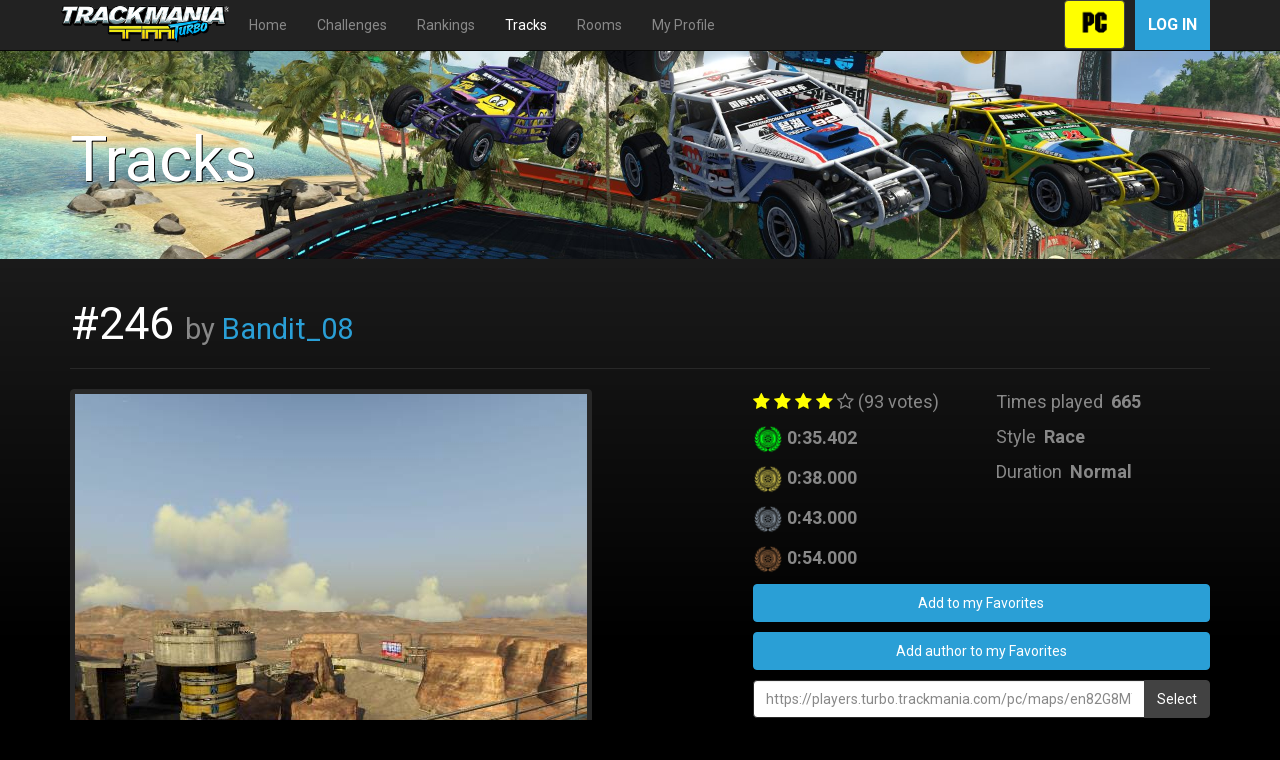

--- FILE ---
content_type: text/html; charset=UTF-8
request_url: https://players.turbo.trackmania.com/pc/maps/en82G8MY1fWuPqjtxf4k3ugraVe?_locale=en
body_size: 23354
content:
<!DOCTYPE html>
<html>
<head>
    <meta charset="UTF-8"/>
                <meta http-equiv="X-UA-Compatible" content="IE=edge"/>
        <meta name="viewport" content="width=device-width, initial-scale=1">
        <meta property="og:url" content="https://players.turbo.trackmania.com/pc/maps/en82G8MY1fWuPqjtxf4k3ugraVe?_locale=en"/>
        <meta property="og:type" content="website"/>
        <meta property="og:locale" content="en"/>
    
    <meta property="og:title" content="Trackmania Turbo - Track #246 by Bandit_08" />
    <meta property="og:description" content="This normal race Canyon track has been raced 665 times." />
    <meta property="og:image" content="https://s3-eu-west-1.amazonaws.com/tmturbo-prod-pc-maps/en82G8MY1fWuPqjtxf4k3ugraVe.jpg" />
    <meta property="og:image:width" content="300" />
    <meta property="og:image:height" content="300" />
    <title>TMTurbo - Track #246 by Bandit_08</title>
            <link href="https://maxcdn.bootstrapcdn.com/bootswatch/3.3.7/cyborg/bootstrap.min.css" rel="stylesheet"
              integrity="sha384-D9XILkoivXN+bcvB2kSOowkIvIcBbNdoDQvfBNsxYAIieZbx8/SI4NeUvrRGCpDi"
              crossorigin="anonymous">
        <link rel="stylesheet" href="https://maxcdn.bootstrapcdn.com/font-awesome/4.4.0/css/font-awesome.min.css">
        <link rel="stylesheet"
              href="//cdnjs.cloudflare.com/ajax/libs/bootstrap-select/1.10.0/css/bootstrap-select.min.css">
        <link rel="stylesheet" href="/css/app.css">
                    <style>
                .header-jumbotron {
                    background: url("/img/backgrounds/TMT_Lagoon (1).jpg") no-repeat 0 86%;
                    background-size: cover;
                }
            </style>
                <link rel="icon" type="image/x-icon" href="/tmt_favicon.png"/>
</head>
<body>
    <nav class="navbar navbar-inverse navbar-fixed-top">
        <div class="container">
            <div class="navbar-header">
                <button type="button" class="navbar-toggle collapsed" data-toggle="collapse" data-target="#navbar"
                        aria-expanded="false" aria-controls="navbar">
                    <span class="sr-only">Toggle navigation</span>
                    <span class="icon-bar"></span>
                    <span class="icon-bar"></span>
                    <span class="icon-bar"></span>
                </button>
                <a class="navbar-brand" href="/pc">
                    <img src="/img/tmt-logo.png" alt="TMTurbo"/>
                </a>
            </div>
            <div id="navbar" class="collapse navbar-collapse">
                <ul class="nav navbar-nav">
                                            <li class="dropdown visible-sm visible-md">
                            <a href="#" class="dropdown-toggle" data-toggle="dropdown">Menu <b class="caret"></b></a>
                            <ul class="dropdown-menu">
                                <li class=" visible-sm visible-md">
                                    <a href="/pc">Home</a>
                                </li>
                                <li class=" visible-sm visible-md">
                                    <a href="/pc/challenges">Challenges</a>
                                </li>
                                <li class=" visible-sm visible-md">
                                    <a href="/pc/rankings">Rankings</a>
                                </li>
                                <li class="active visible-sm visible-md">
                                    <a href="/pc/maps">Tracks</a>
                                </li>
                                <li class=" visible-sm visible-md">
                                    <a href="/pc/rooms">Rooms</a>
                                </li>
                                <li class=" visible-sm visible-md">
                                    <a href="/pc/profile">My Profile</a>
                                </li>
                            </ul>
                        </li>
                        <li class=" visible-lg visible-xs">
                            <a href="/pc">Home</a>
                        </li>
                        <li class=" visible-lg visible-xs">
                            <a href="/pc/challenges">Challenges</a>
                        </li>
                        <li class=" visible-lg visible-xs">
                            <a href="/pc/rankings">Rankings</a>
                        </li>
                        <li class="active visible-lg visible-xs">
                            <a href="/pc/maps">Tracks</a>
                        </li>
                        <li class=" visible-lg visible-xs">
                            <a href="/pc/rooms">Rooms</a>
                        </li>
                        <li class=" visible-lg visible-xs">
                            <a href="/pc/profile">My Profile</a>
                        </li>
                                    </ul>
                <ul class="nav navbar-nav navbar-right hidden-xs">
                </ul>
                                    <button type="button" id="login-xs" class="btn btn-primary uplay-connect-btn navbar-right"
                            data-toggle="modal"
                            data-target="#loginModal">
                        Log in
                    </button>
                    <button class="btn btn-default navbar-right btn-platform" type="button" style="margin: 0 10px;"
                            data-toggle="modal" data-target="#platformModal">
                        <img src="/img/pc-black.png" height="31"/>
                    </button>
                            </div>
        </div>
    </nav>
    <div class="container">
        <div class="modal fade" id="platformModal" tabindex="-1" role="dialog">
            <div class="modal-dialog">
                <div class="modal-content">
                    <div class="modal-header">
                        <button type="button" class="close" data-dismiss="modal" aria-label="Close"><span
                                aria-hidden="true">&times;</span></button>
                        <h4 class="modal-title">Select platform</h4>
                    </div>
                    <div class="modal-body">
                        <div class="row">
                                                                                        <div class="col-xs-4">
                                    <a role="button" class="btn btn-default btn-block"
                                        data-dismiss="modal"
                                       href="">
                                        <img src="/img/pc.png" height="31"/>
                                    </a>
                                                                                                                &nbsp;<p
                                        class="label label-info center-block">Current</p>
                                                                    </div>
                                                            <div class="col-xs-4">
                                    <a role="button" class="btn btn-default btn-block"
                                        
                                       href="/xb1?mapUid=en82G8MY1fWuPqjtxf4k3ugraVe">
                                        <img src="/img/xb1.png" height="31"/>
                                    </a>
                                                                                                        </div>
                                                            <div class="col-xs-4">
                                    <a role="button" class="btn btn-default btn-block"
                                        
                                       href="/ps4?mapUid=en82G8MY1fWuPqjtxf4k3ugraVe">
                                        <img src="/img/ps4.png" height="31"/>
                                    </a>
                                                                                                        </div>
                                                    </div>
                    </div>
                </div>
            </div>
        </div>
                    <div class="modal fade" id="loginModal" tabindex="-1" role="dialog">
                <div class="modal-dialog modal-md" role="document">
                    <div class="modal-content">
                        <div class="modal-body" style="height: 655px;">
                            <iframe class="iFrame" style="width: 100%; height: 100%; border: 0;"
                                    src="https://connect.ubisoft.com/login?appId=0B853953-7BFE-49B8-8A3D-9C00745FC3A9&amp;genomeId=542A1558-6975-492A-A0EC-43E5E66F426C&amp;lang=en&amp;nextUrl=https%3A%2F%2Fplayers.turbo.trackmania.com%2Flogin%3Fplatform%3Dpc%26mapUid%3Den82G8MY1fWuPqjtxf4k3ugraVe%26_locale%3Den%26nextUrl%3Dhttps%253A%2F%2Fplayers.turbo.trackmania.com%2Fpc%2Fmaps%2Fen82G8MY1fWuPqjtxf4k3ugraVe%253F_locale%253Den">
                            </iframe>
                        </div>
                    </div>
                </div>
            </div>
            </div>
                        <div class="jumbotron header-jumbotron">
                <div class="container">
                    <h1>Tracks</h1>
                </div>
            </div>
                        <div class="container">
                                                            <div>
                        <h2>#246
                            <small>by             <a href="/pc/profile/nokybiti-pc57616b032420a">
            Bandit_08
        </a>
    </small>
                        </h2>
                    </div>
                    <hr/>
                            
                        
                <div class="row">

        <div class="col-xs-12 col-sm-6">
            <img class="img-thumbnail img-responsive" src="https://s3-eu-west-1.amazonaws.com/tmturbo-prod-pc-maps/en82G8MY1fWuPqjtxf4k3ugraVe.jpg" alt="map thumbnail">
            <img src="/img/canyon-ombre-selected_219682.png" class="canyon-details-icon" alt="Canyon logo">
        </div>

        <div class="col-xs-12 col-sm-offset-1 col-sm-5" style="font-size: large">
            <div class="row">
                <div class="col-md-6">
                    <p>
                                    <i class="fa fa-star" style="color: yellow"></i>
                <i class="fa fa-star" style="color: yellow"></i>
                <i class="fa fa-star" style="color: yellow"></i>
                <i class="fa fa-star" style="color: yellow"></i>
                <i class="fa fa-star-o"></i>
                                                    (93 votes)
                    </p>
                                            <p>
                            <img src="/img/medals/medal-author.png" style="height: 30px;" alt="author_medal_icon"/>
                            <strong>0:35.402</strong>
                        </p>
                                        <div class="clearfix visible-md visible-lg"></div>
                    <p>
                        <img src="/img/medals/medal-gold.png" style="height: 30px;" alt="gold_medal_icon"/>
                        <strong>0:38.000</strong>
                    </p>
                    <div class="clearfix visible-md visible-lg"></div>
                    <p>
                        <img src="/img/medals/medal-silver.png" style="height: 30px;" alt="silver_medal_icon"/>
                        <strong>0:43.000</strong>
                    </p>
                    <div class="clearfix visible-md visible-lg"></div>
                    <p>
                        <img src="/img/medals/medal-bronze.png" style="height: 30px;" alt="bronze_medal_icon"/>
                        <strong>0:54.000</strong>
                    </p>
                </div>

                <div class="col-md-6">
                    <p>
                        Times played&nbsp;
                        <strong>665</strong>
                    </p>
                    <p>
                        Style&nbsp;
                        <strong>Race</strong>
                    </p>
                    <div>
                        Duration&nbsp;
                        <strong>Normal</strong>
                    </div>
                </div>
                <div class="clearfix visible-md visible-lg"></div>
                <div class="col-md-12">
                    <div>
                        <p>
                                                            <a href="#" data-toggle="modal" data-target="#loginModal" class="btn btn-primary btn-block">
                                    Add to my Favorites
                                </a>
                                                    </p>
                        <p>
                                                            <a href="#" data-toggle="modal" data-target="#loginModal" class="btn btn-primary btn-block">
                                    Add author to my Favorites
                                </a>
                                                    </p>
                                                    <p>
    <div class="input-group">
        <input id="page_permalink" type="text" class="form-control" value="https://players.turbo.trackmania.com/pc/maps/en82G8MY1fWuPqjtxf4k3ugraVe?_locale=en"
               onclick="permalink_select();">
        <span class="input-group-btn">
            <button class="btn btn-default" type="button" onclick="permalink_select();">Select
            </button>
        </span>
    </div>
</p>
<p>
    <a class="btn btn-default" target="_blank"
       href="http://www.facebook.com/sharer.php?p[url]=https://players.turbo.trackmania.com/pc/maps/en82G8MY1fWuPqjtxf4k3ugraVe?_locale=en">
        <i class="fa fa-facebook-official"></i>
    </a>
    <a class="btn btn-default" target="_blank"
       href="https://twitter.com/intent/tweet?url=https://players.turbo.trackmania.com/pc/maps/en82G8MY1fWuPqjtxf4k3ugraVe?_locale=en">
        <i class="fa fa-twitter-square"></i>
    </a>
            <a class="btn btn-default" target="_blank" href="http://forums.ubi.com/forumdisplay.php/997-Community-Content"  style="float: right">
            Discuss about it
        </a>
    </p>
<script>
    function permalink_select() {
        var element = document.getElementById("page_permalink");
        element.focus();
        element.select();
    }
</script>
                                            </div>
                </div>
            </div>

        </div>
    </div>

                            <hr/>

                <footer>
                    <div class="row">
                        <div class="col-sm-4 col-xs-6 text-center footer-item">
                            <a target="_blank" href="http://www.ubisoft.com">
                                <img src="/img/ubisoft-white.png"
                                     alt="Ubisoft (White Text - Transparent BG - 100px height)">
                            </a>
                        </div>
                        <div class="col-sm-4 col-xs-6 text-center footer-item">
                            <a target="_blank" href="http://www.uplay.com">
                                <img src="/img/UbisoftClub_logo_white.png"
                                     alt="uplay_logo_white_trans">
                            </a>
                        </div>
                        <div class="col-sm-4 col-xs-6 text-center footer-item">
                            <a target="_blank" href="http://www.nadeo.com/ ">
                                <img src="/img/logo_nadeo.png"
                                     alt="logo_nadeo">
                            </a>
                        </div>
                    </div>
                    <div class="row">
                        <div class="col-sm-4 col-xs-6 text-center footer-item">
                            <a target="_blank" href="http://www.pegi.info">
                                <img src="/img/PEGI.png"
                                     alt="PEGI 3 (Green - Black border - White text)">
                            </a>
                        </div>
                        <div class="col-sm-4 col-xs-6 text-center footer-item">
                            <a target="_blank" href="http://www.esrb.org/ratings/ratings_guide.jsp">
                                <img src="/img/esrb.jpg"
                                     alt="[ESRB-2013] RP - MyContainInappContent [Flat Image]">
                            </a>
                        </div>
                        <div class="col-sm-4 col-xs-6 text-center footer-item">
                            <a target="_blank" href="http://www.ubi.com/enca/Info/Info.aspx?tagname=PrivacyPolicy">
                                <img src="/img/esrb-privacy.png"
                                     alt="ESRB Privacy Certified (Transparent height 100px)">
                            </a>
                        </div>
                    </div>
                    <p>
                        <small>
                            © 2015 Ubisoft Entertainment.
                            All Rights Reserved. Ubisoft and the Ubisoft logo are trademarks of Ubisoft Entertainment in
                            the US and/or other countries.
                            Nadeo and Trackmania logo are trademarks of Nadeo in the US and/or other countries.
                            Nadeo is a Ubisoft Entertainment company.
                        </small>
                    </p>
                    <br>

                    <div class="row">
                        <div class="col-xs-6 col-sm-3">
                            <div class="dropup">
                                <button class="btn btn-default dropdown-toggle" type="button" id="local_dropdown"
                                        data-toggle="dropdown" aria-haspopup="true" aria-expanded="true">
                                    English
                                    <span class="caret"></span>
                                </button>
                                <ul class="dropdown-menu" aria-labelledby="local_dropdown">
                                                                            <li class="">
                                            <a href="/pc/maps/en82G8MY1fWuPqjtxf4k3ugraVe?_locale=de">
                                                Deutsch
                                            </a>
                                        </li>
                                                                            <li class="active">
                                            <a href="/pc/maps/en82G8MY1fWuPqjtxf4k3ugraVe?_locale=en">
                                                English
                                            </a>
                                        </li>
                                                                            <li class="">
                                            <a href="/pc/maps/en82G8MY1fWuPqjtxf4k3ugraVe?_locale=es">
                                                Español
                                            </a>
                                        </li>
                                                                            <li class="">
                                            <a href="/pc/maps/en82G8MY1fWuPqjtxf4k3ugraVe?_locale=fr">
                                                Français
                                            </a>
                                        </li>
                                                                            <li class="">
                                            <a href="/pc/maps/en82G8MY1fWuPqjtxf4k3ugraVe?_locale=it">
                                                Italiano
                                            </a>
                                        </li>
                                                                    </ul>
                            </div>
                        </div>
                        <div class="col-xs-6 col-sm-push-6 col-sm-3" style="text-align: right">
                            <a class="btn btn-default"
                               href="/pc/status">
                                Server status
                            </a>
                        </div>
                        <div class="clearfix visible-xs"></div>
                        <div class="col-sm-6 col-sm-pull-3 text-center">
                            <a href="https://legal.ubi.com/LegalInfoUbisoftEMEA/"
                               target="_blank"
                               style="text-decoration:underline;text-shadow: 1px 1px 1px #000;color:#FFF;!important">
                                LEGAL INFORMATION
                            </a>
                            &nbsp;
                            <a href="https://legal.ubi.com/termsofuse"
                               target="_blank"
                               style="text-decoration:underline;text-shadow: 1px 1px 1px #000;color:#FFF;!important">
                                UBISOFT TERMS OF USE
                            </a>
                            &nbsp;
                            <a href="https://legal.ubi.com/privacypolicy"
                               target="_blank"
                               style="text-decoration:underline;text-shadow: 1px 1px 1px #000;color:#FFF;!important">
                                UBISOFT PRIVACY POLICY
                            </a>
                        </div>

                    </div>
                </footer>
                    </div>
        <script src="https://code.jquery.com/jquery-2.2.4.min.js"></script>
    <script src="https://ubistatic2-a.akamaihd.net/uplay-connect/v3/prod/default/sdk/connectSdkPublic.js"></script>
    <script src="https://maxcdn.bootstrapcdn.com/bootstrap/3.3.6/js/bootstrap.js"></script>
    <script src="//cdnjs.cloudflare.com/ajax/libs/bootstrap-select/1.10.0/js/bootstrap-select.min.js"></script>
    <script src="/js/app.js"></script>
    <script type="text/javascript">
        function logout() {
            Connect.init({
                env: 'PROD',
                appId: "0B853953-7BFE-49B8-8A3D-9C00745FC3A9",
                genomeId: "542A1558-6975-492A-A0EC-43E5E66F426C",
                lang: "en-US",
                nextUrl: "https://players.turbo.trackmania.com/pc/maps/en82G8MY1fWuPqjtxf4k3ugraVe?_locale=en",
                thirdPartyCookiesSupport: false
            });
            Connect.sdk.subscribe(function(sdk) {
                connectSDK = sdk; // It is needed to save the sdk as a variable if you need to call the sdk later outside of this callback
                connectSDK.getTicket().subscribe(function(getTicketResponse) {
                    if (getTicketResponse.status === 'ok') {
                        connectSDK.logout(getTicketResponse.payload.ticket, getTicketResponse.payload.sessionId).subscribe(function(s) {
                            // Logged out
                        });
                    } else {
                        // User is not logged in
                    }
                    window.location.href = 'https://players.turbo.trackmania.com/logout';
                });
            });
        }
            </script>
</body>
</html>


--- FILE ---
content_type: text/html; charset=utf-8
request_url: https://www.google.com/recaptcha/enterprise/anchor?ar=1&k=6LdppGgaAAAAAIY-ZNmQN3KCmGa2FnMrtB0QhJvc&co=aHR0cHM6Ly9jb25uZWN0LnViaXNvZnQuY29tOjQ0Mw..&hl=en-us&v=PoyoqOPhxBO7pBk68S4YbpHZ&size=normal&sa=BasicAuthentication&anchor-ms=20000&execute-ms=30000&cb=krdw2e1g65d5
body_size: 49371
content:
<!DOCTYPE HTML><html dir="ltr" lang="en"><head><meta http-equiv="Content-Type" content="text/html; charset=UTF-8">
<meta http-equiv="X-UA-Compatible" content="IE=edge">
<title>reCAPTCHA</title>
<style type="text/css">
/* cyrillic-ext */
@font-face {
  font-family: 'Roboto';
  font-style: normal;
  font-weight: 400;
  font-stretch: 100%;
  src: url(//fonts.gstatic.com/s/roboto/v48/KFO7CnqEu92Fr1ME7kSn66aGLdTylUAMa3GUBHMdazTgWw.woff2) format('woff2');
  unicode-range: U+0460-052F, U+1C80-1C8A, U+20B4, U+2DE0-2DFF, U+A640-A69F, U+FE2E-FE2F;
}
/* cyrillic */
@font-face {
  font-family: 'Roboto';
  font-style: normal;
  font-weight: 400;
  font-stretch: 100%;
  src: url(//fonts.gstatic.com/s/roboto/v48/KFO7CnqEu92Fr1ME7kSn66aGLdTylUAMa3iUBHMdazTgWw.woff2) format('woff2');
  unicode-range: U+0301, U+0400-045F, U+0490-0491, U+04B0-04B1, U+2116;
}
/* greek-ext */
@font-face {
  font-family: 'Roboto';
  font-style: normal;
  font-weight: 400;
  font-stretch: 100%;
  src: url(//fonts.gstatic.com/s/roboto/v48/KFO7CnqEu92Fr1ME7kSn66aGLdTylUAMa3CUBHMdazTgWw.woff2) format('woff2');
  unicode-range: U+1F00-1FFF;
}
/* greek */
@font-face {
  font-family: 'Roboto';
  font-style: normal;
  font-weight: 400;
  font-stretch: 100%;
  src: url(//fonts.gstatic.com/s/roboto/v48/KFO7CnqEu92Fr1ME7kSn66aGLdTylUAMa3-UBHMdazTgWw.woff2) format('woff2');
  unicode-range: U+0370-0377, U+037A-037F, U+0384-038A, U+038C, U+038E-03A1, U+03A3-03FF;
}
/* math */
@font-face {
  font-family: 'Roboto';
  font-style: normal;
  font-weight: 400;
  font-stretch: 100%;
  src: url(//fonts.gstatic.com/s/roboto/v48/KFO7CnqEu92Fr1ME7kSn66aGLdTylUAMawCUBHMdazTgWw.woff2) format('woff2');
  unicode-range: U+0302-0303, U+0305, U+0307-0308, U+0310, U+0312, U+0315, U+031A, U+0326-0327, U+032C, U+032F-0330, U+0332-0333, U+0338, U+033A, U+0346, U+034D, U+0391-03A1, U+03A3-03A9, U+03B1-03C9, U+03D1, U+03D5-03D6, U+03F0-03F1, U+03F4-03F5, U+2016-2017, U+2034-2038, U+203C, U+2040, U+2043, U+2047, U+2050, U+2057, U+205F, U+2070-2071, U+2074-208E, U+2090-209C, U+20D0-20DC, U+20E1, U+20E5-20EF, U+2100-2112, U+2114-2115, U+2117-2121, U+2123-214F, U+2190, U+2192, U+2194-21AE, U+21B0-21E5, U+21F1-21F2, U+21F4-2211, U+2213-2214, U+2216-22FF, U+2308-230B, U+2310, U+2319, U+231C-2321, U+2336-237A, U+237C, U+2395, U+239B-23B7, U+23D0, U+23DC-23E1, U+2474-2475, U+25AF, U+25B3, U+25B7, U+25BD, U+25C1, U+25CA, U+25CC, U+25FB, U+266D-266F, U+27C0-27FF, U+2900-2AFF, U+2B0E-2B11, U+2B30-2B4C, U+2BFE, U+3030, U+FF5B, U+FF5D, U+1D400-1D7FF, U+1EE00-1EEFF;
}
/* symbols */
@font-face {
  font-family: 'Roboto';
  font-style: normal;
  font-weight: 400;
  font-stretch: 100%;
  src: url(//fonts.gstatic.com/s/roboto/v48/KFO7CnqEu92Fr1ME7kSn66aGLdTylUAMaxKUBHMdazTgWw.woff2) format('woff2');
  unicode-range: U+0001-000C, U+000E-001F, U+007F-009F, U+20DD-20E0, U+20E2-20E4, U+2150-218F, U+2190, U+2192, U+2194-2199, U+21AF, U+21E6-21F0, U+21F3, U+2218-2219, U+2299, U+22C4-22C6, U+2300-243F, U+2440-244A, U+2460-24FF, U+25A0-27BF, U+2800-28FF, U+2921-2922, U+2981, U+29BF, U+29EB, U+2B00-2BFF, U+4DC0-4DFF, U+FFF9-FFFB, U+10140-1018E, U+10190-1019C, U+101A0, U+101D0-101FD, U+102E0-102FB, U+10E60-10E7E, U+1D2C0-1D2D3, U+1D2E0-1D37F, U+1F000-1F0FF, U+1F100-1F1AD, U+1F1E6-1F1FF, U+1F30D-1F30F, U+1F315, U+1F31C, U+1F31E, U+1F320-1F32C, U+1F336, U+1F378, U+1F37D, U+1F382, U+1F393-1F39F, U+1F3A7-1F3A8, U+1F3AC-1F3AF, U+1F3C2, U+1F3C4-1F3C6, U+1F3CA-1F3CE, U+1F3D4-1F3E0, U+1F3ED, U+1F3F1-1F3F3, U+1F3F5-1F3F7, U+1F408, U+1F415, U+1F41F, U+1F426, U+1F43F, U+1F441-1F442, U+1F444, U+1F446-1F449, U+1F44C-1F44E, U+1F453, U+1F46A, U+1F47D, U+1F4A3, U+1F4B0, U+1F4B3, U+1F4B9, U+1F4BB, U+1F4BF, U+1F4C8-1F4CB, U+1F4D6, U+1F4DA, U+1F4DF, U+1F4E3-1F4E6, U+1F4EA-1F4ED, U+1F4F7, U+1F4F9-1F4FB, U+1F4FD-1F4FE, U+1F503, U+1F507-1F50B, U+1F50D, U+1F512-1F513, U+1F53E-1F54A, U+1F54F-1F5FA, U+1F610, U+1F650-1F67F, U+1F687, U+1F68D, U+1F691, U+1F694, U+1F698, U+1F6AD, U+1F6B2, U+1F6B9-1F6BA, U+1F6BC, U+1F6C6-1F6CF, U+1F6D3-1F6D7, U+1F6E0-1F6EA, U+1F6F0-1F6F3, U+1F6F7-1F6FC, U+1F700-1F7FF, U+1F800-1F80B, U+1F810-1F847, U+1F850-1F859, U+1F860-1F887, U+1F890-1F8AD, U+1F8B0-1F8BB, U+1F8C0-1F8C1, U+1F900-1F90B, U+1F93B, U+1F946, U+1F984, U+1F996, U+1F9E9, U+1FA00-1FA6F, U+1FA70-1FA7C, U+1FA80-1FA89, U+1FA8F-1FAC6, U+1FACE-1FADC, U+1FADF-1FAE9, U+1FAF0-1FAF8, U+1FB00-1FBFF;
}
/* vietnamese */
@font-face {
  font-family: 'Roboto';
  font-style: normal;
  font-weight: 400;
  font-stretch: 100%;
  src: url(//fonts.gstatic.com/s/roboto/v48/KFO7CnqEu92Fr1ME7kSn66aGLdTylUAMa3OUBHMdazTgWw.woff2) format('woff2');
  unicode-range: U+0102-0103, U+0110-0111, U+0128-0129, U+0168-0169, U+01A0-01A1, U+01AF-01B0, U+0300-0301, U+0303-0304, U+0308-0309, U+0323, U+0329, U+1EA0-1EF9, U+20AB;
}
/* latin-ext */
@font-face {
  font-family: 'Roboto';
  font-style: normal;
  font-weight: 400;
  font-stretch: 100%;
  src: url(//fonts.gstatic.com/s/roboto/v48/KFO7CnqEu92Fr1ME7kSn66aGLdTylUAMa3KUBHMdazTgWw.woff2) format('woff2');
  unicode-range: U+0100-02BA, U+02BD-02C5, U+02C7-02CC, U+02CE-02D7, U+02DD-02FF, U+0304, U+0308, U+0329, U+1D00-1DBF, U+1E00-1E9F, U+1EF2-1EFF, U+2020, U+20A0-20AB, U+20AD-20C0, U+2113, U+2C60-2C7F, U+A720-A7FF;
}
/* latin */
@font-face {
  font-family: 'Roboto';
  font-style: normal;
  font-weight: 400;
  font-stretch: 100%;
  src: url(//fonts.gstatic.com/s/roboto/v48/KFO7CnqEu92Fr1ME7kSn66aGLdTylUAMa3yUBHMdazQ.woff2) format('woff2');
  unicode-range: U+0000-00FF, U+0131, U+0152-0153, U+02BB-02BC, U+02C6, U+02DA, U+02DC, U+0304, U+0308, U+0329, U+2000-206F, U+20AC, U+2122, U+2191, U+2193, U+2212, U+2215, U+FEFF, U+FFFD;
}
/* cyrillic-ext */
@font-face {
  font-family: 'Roboto';
  font-style: normal;
  font-weight: 500;
  font-stretch: 100%;
  src: url(//fonts.gstatic.com/s/roboto/v48/KFO7CnqEu92Fr1ME7kSn66aGLdTylUAMa3GUBHMdazTgWw.woff2) format('woff2');
  unicode-range: U+0460-052F, U+1C80-1C8A, U+20B4, U+2DE0-2DFF, U+A640-A69F, U+FE2E-FE2F;
}
/* cyrillic */
@font-face {
  font-family: 'Roboto';
  font-style: normal;
  font-weight: 500;
  font-stretch: 100%;
  src: url(//fonts.gstatic.com/s/roboto/v48/KFO7CnqEu92Fr1ME7kSn66aGLdTylUAMa3iUBHMdazTgWw.woff2) format('woff2');
  unicode-range: U+0301, U+0400-045F, U+0490-0491, U+04B0-04B1, U+2116;
}
/* greek-ext */
@font-face {
  font-family: 'Roboto';
  font-style: normal;
  font-weight: 500;
  font-stretch: 100%;
  src: url(//fonts.gstatic.com/s/roboto/v48/KFO7CnqEu92Fr1ME7kSn66aGLdTylUAMa3CUBHMdazTgWw.woff2) format('woff2');
  unicode-range: U+1F00-1FFF;
}
/* greek */
@font-face {
  font-family: 'Roboto';
  font-style: normal;
  font-weight: 500;
  font-stretch: 100%;
  src: url(//fonts.gstatic.com/s/roboto/v48/KFO7CnqEu92Fr1ME7kSn66aGLdTylUAMa3-UBHMdazTgWw.woff2) format('woff2');
  unicode-range: U+0370-0377, U+037A-037F, U+0384-038A, U+038C, U+038E-03A1, U+03A3-03FF;
}
/* math */
@font-face {
  font-family: 'Roboto';
  font-style: normal;
  font-weight: 500;
  font-stretch: 100%;
  src: url(//fonts.gstatic.com/s/roboto/v48/KFO7CnqEu92Fr1ME7kSn66aGLdTylUAMawCUBHMdazTgWw.woff2) format('woff2');
  unicode-range: U+0302-0303, U+0305, U+0307-0308, U+0310, U+0312, U+0315, U+031A, U+0326-0327, U+032C, U+032F-0330, U+0332-0333, U+0338, U+033A, U+0346, U+034D, U+0391-03A1, U+03A3-03A9, U+03B1-03C9, U+03D1, U+03D5-03D6, U+03F0-03F1, U+03F4-03F5, U+2016-2017, U+2034-2038, U+203C, U+2040, U+2043, U+2047, U+2050, U+2057, U+205F, U+2070-2071, U+2074-208E, U+2090-209C, U+20D0-20DC, U+20E1, U+20E5-20EF, U+2100-2112, U+2114-2115, U+2117-2121, U+2123-214F, U+2190, U+2192, U+2194-21AE, U+21B0-21E5, U+21F1-21F2, U+21F4-2211, U+2213-2214, U+2216-22FF, U+2308-230B, U+2310, U+2319, U+231C-2321, U+2336-237A, U+237C, U+2395, U+239B-23B7, U+23D0, U+23DC-23E1, U+2474-2475, U+25AF, U+25B3, U+25B7, U+25BD, U+25C1, U+25CA, U+25CC, U+25FB, U+266D-266F, U+27C0-27FF, U+2900-2AFF, U+2B0E-2B11, U+2B30-2B4C, U+2BFE, U+3030, U+FF5B, U+FF5D, U+1D400-1D7FF, U+1EE00-1EEFF;
}
/* symbols */
@font-face {
  font-family: 'Roboto';
  font-style: normal;
  font-weight: 500;
  font-stretch: 100%;
  src: url(//fonts.gstatic.com/s/roboto/v48/KFO7CnqEu92Fr1ME7kSn66aGLdTylUAMaxKUBHMdazTgWw.woff2) format('woff2');
  unicode-range: U+0001-000C, U+000E-001F, U+007F-009F, U+20DD-20E0, U+20E2-20E4, U+2150-218F, U+2190, U+2192, U+2194-2199, U+21AF, U+21E6-21F0, U+21F3, U+2218-2219, U+2299, U+22C4-22C6, U+2300-243F, U+2440-244A, U+2460-24FF, U+25A0-27BF, U+2800-28FF, U+2921-2922, U+2981, U+29BF, U+29EB, U+2B00-2BFF, U+4DC0-4DFF, U+FFF9-FFFB, U+10140-1018E, U+10190-1019C, U+101A0, U+101D0-101FD, U+102E0-102FB, U+10E60-10E7E, U+1D2C0-1D2D3, U+1D2E0-1D37F, U+1F000-1F0FF, U+1F100-1F1AD, U+1F1E6-1F1FF, U+1F30D-1F30F, U+1F315, U+1F31C, U+1F31E, U+1F320-1F32C, U+1F336, U+1F378, U+1F37D, U+1F382, U+1F393-1F39F, U+1F3A7-1F3A8, U+1F3AC-1F3AF, U+1F3C2, U+1F3C4-1F3C6, U+1F3CA-1F3CE, U+1F3D4-1F3E0, U+1F3ED, U+1F3F1-1F3F3, U+1F3F5-1F3F7, U+1F408, U+1F415, U+1F41F, U+1F426, U+1F43F, U+1F441-1F442, U+1F444, U+1F446-1F449, U+1F44C-1F44E, U+1F453, U+1F46A, U+1F47D, U+1F4A3, U+1F4B0, U+1F4B3, U+1F4B9, U+1F4BB, U+1F4BF, U+1F4C8-1F4CB, U+1F4D6, U+1F4DA, U+1F4DF, U+1F4E3-1F4E6, U+1F4EA-1F4ED, U+1F4F7, U+1F4F9-1F4FB, U+1F4FD-1F4FE, U+1F503, U+1F507-1F50B, U+1F50D, U+1F512-1F513, U+1F53E-1F54A, U+1F54F-1F5FA, U+1F610, U+1F650-1F67F, U+1F687, U+1F68D, U+1F691, U+1F694, U+1F698, U+1F6AD, U+1F6B2, U+1F6B9-1F6BA, U+1F6BC, U+1F6C6-1F6CF, U+1F6D3-1F6D7, U+1F6E0-1F6EA, U+1F6F0-1F6F3, U+1F6F7-1F6FC, U+1F700-1F7FF, U+1F800-1F80B, U+1F810-1F847, U+1F850-1F859, U+1F860-1F887, U+1F890-1F8AD, U+1F8B0-1F8BB, U+1F8C0-1F8C1, U+1F900-1F90B, U+1F93B, U+1F946, U+1F984, U+1F996, U+1F9E9, U+1FA00-1FA6F, U+1FA70-1FA7C, U+1FA80-1FA89, U+1FA8F-1FAC6, U+1FACE-1FADC, U+1FADF-1FAE9, U+1FAF0-1FAF8, U+1FB00-1FBFF;
}
/* vietnamese */
@font-face {
  font-family: 'Roboto';
  font-style: normal;
  font-weight: 500;
  font-stretch: 100%;
  src: url(//fonts.gstatic.com/s/roboto/v48/KFO7CnqEu92Fr1ME7kSn66aGLdTylUAMa3OUBHMdazTgWw.woff2) format('woff2');
  unicode-range: U+0102-0103, U+0110-0111, U+0128-0129, U+0168-0169, U+01A0-01A1, U+01AF-01B0, U+0300-0301, U+0303-0304, U+0308-0309, U+0323, U+0329, U+1EA0-1EF9, U+20AB;
}
/* latin-ext */
@font-face {
  font-family: 'Roboto';
  font-style: normal;
  font-weight: 500;
  font-stretch: 100%;
  src: url(//fonts.gstatic.com/s/roboto/v48/KFO7CnqEu92Fr1ME7kSn66aGLdTylUAMa3KUBHMdazTgWw.woff2) format('woff2');
  unicode-range: U+0100-02BA, U+02BD-02C5, U+02C7-02CC, U+02CE-02D7, U+02DD-02FF, U+0304, U+0308, U+0329, U+1D00-1DBF, U+1E00-1E9F, U+1EF2-1EFF, U+2020, U+20A0-20AB, U+20AD-20C0, U+2113, U+2C60-2C7F, U+A720-A7FF;
}
/* latin */
@font-face {
  font-family: 'Roboto';
  font-style: normal;
  font-weight: 500;
  font-stretch: 100%;
  src: url(//fonts.gstatic.com/s/roboto/v48/KFO7CnqEu92Fr1ME7kSn66aGLdTylUAMa3yUBHMdazQ.woff2) format('woff2');
  unicode-range: U+0000-00FF, U+0131, U+0152-0153, U+02BB-02BC, U+02C6, U+02DA, U+02DC, U+0304, U+0308, U+0329, U+2000-206F, U+20AC, U+2122, U+2191, U+2193, U+2212, U+2215, U+FEFF, U+FFFD;
}
/* cyrillic-ext */
@font-face {
  font-family: 'Roboto';
  font-style: normal;
  font-weight: 900;
  font-stretch: 100%;
  src: url(//fonts.gstatic.com/s/roboto/v48/KFO7CnqEu92Fr1ME7kSn66aGLdTylUAMa3GUBHMdazTgWw.woff2) format('woff2');
  unicode-range: U+0460-052F, U+1C80-1C8A, U+20B4, U+2DE0-2DFF, U+A640-A69F, U+FE2E-FE2F;
}
/* cyrillic */
@font-face {
  font-family: 'Roboto';
  font-style: normal;
  font-weight: 900;
  font-stretch: 100%;
  src: url(//fonts.gstatic.com/s/roboto/v48/KFO7CnqEu92Fr1ME7kSn66aGLdTylUAMa3iUBHMdazTgWw.woff2) format('woff2');
  unicode-range: U+0301, U+0400-045F, U+0490-0491, U+04B0-04B1, U+2116;
}
/* greek-ext */
@font-face {
  font-family: 'Roboto';
  font-style: normal;
  font-weight: 900;
  font-stretch: 100%;
  src: url(//fonts.gstatic.com/s/roboto/v48/KFO7CnqEu92Fr1ME7kSn66aGLdTylUAMa3CUBHMdazTgWw.woff2) format('woff2');
  unicode-range: U+1F00-1FFF;
}
/* greek */
@font-face {
  font-family: 'Roboto';
  font-style: normal;
  font-weight: 900;
  font-stretch: 100%;
  src: url(//fonts.gstatic.com/s/roboto/v48/KFO7CnqEu92Fr1ME7kSn66aGLdTylUAMa3-UBHMdazTgWw.woff2) format('woff2');
  unicode-range: U+0370-0377, U+037A-037F, U+0384-038A, U+038C, U+038E-03A1, U+03A3-03FF;
}
/* math */
@font-face {
  font-family: 'Roboto';
  font-style: normal;
  font-weight: 900;
  font-stretch: 100%;
  src: url(//fonts.gstatic.com/s/roboto/v48/KFO7CnqEu92Fr1ME7kSn66aGLdTylUAMawCUBHMdazTgWw.woff2) format('woff2');
  unicode-range: U+0302-0303, U+0305, U+0307-0308, U+0310, U+0312, U+0315, U+031A, U+0326-0327, U+032C, U+032F-0330, U+0332-0333, U+0338, U+033A, U+0346, U+034D, U+0391-03A1, U+03A3-03A9, U+03B1-03C9, U+03D1, U+03D5-03D6, U+03F0-03F1, U+03F4-03F5, U+2016-2017, U+2034-2038, U+203C, U+2040, U+2043, U+2047, U+2050, U+2057, U+205F, U+2070-2071, U+2074-208E, U+2090-209C, U+20D0-20DC, U+20E1, U+20E5-20EF, U+2100-2112, U+2114-2115, U+2117-2121, U+2123-214F, U+2190, U+2192, U+2194-21AE, U+21B0-21E5, U+21F1-21F2, U+21F4-2211, U+2213-2214, U+2216-22FF, U+2308-230B, U+2310, U+2319, U+231C-2321, U+2336-237A, U+237C, U+2395, U+239B-23B7, U+23D0, U+23DC-23E1, U+2474-2475, U+25AF, U+25B3, U+25B7, U+25BD, U+25C1, U+25CA, U+25CC, U+25FB, U+266D-266F, U+27C0-27FF, U+2900-2AFF, U+2B0E-2B11, U+2B30-2B4C, U+2BFE, U+3030, U+FF5B, U+FF5D, U+1D400-1D7FF, U+1EE00-1EEFF;
}
/* symbols */
@font-face {
  font-family: 'Roboto';
  font-style: normal;
  font-weight: 900;
  font-stretch: 100%;
  src: url(//fonts.gstatic.com/s/roboto/v48/KFO7CnqEu92Fr1ME7kSn66aGLdTylUAMaxKUBHMdazTgWw.woff2) format('woff2');
  unicode-range: U+0001-000C, U+000E-001F, U+007F-009F, U+20DD-20E0, U+20E2-20E4, U+2150-218F, U+2190, U+2192, U+2194-2199, U+21AF, U+21E6-21F0, U+21F3, U+2218-2219, U+2299, U+22C4-22C6, U+2300-243F, U+2440-244A, U+2460-24FF, U+25A0-27BF, U+2800-28FF, U+2921-2922, U+2981, U+29BF, U+29EB, U+2B00-2BFF, U+4DC0-4DFF, U+FFF9-FFFB, U+10140-1018E, U+10190-1019C, U+101A0, U+101D0-101FD, U+102E0-102FB, U+10E60-10E7E, U+1D2C0-1D2D3, U+1D2E0-1D37F, U+1F000-1F0FF, U+1F100-1F1AD, U+1F1E6-1F1FF, U+1F30D-1F30F, U+1F315, U+1F31C, U+1F31E, U+1F320-1F32C, U+1F336, U+1F378, U+1F37D, U+1F382, U+1F393-1F39F, U+1F3A7-1F3A8, U+1F3AC-1F3AF, U+1F3C2, U+1F3C4-1F3C6, U+1F3CA-1F3CE, U+1F3D4-1F3E0, U+1F3ED, U+1F3F1-1F3F3, U+1F3F5-1F3F7, U+1F408, U+1F415, U+1F41F, U+1F426, U+1F43F, U+1F441-1F442, U+1F444, U+1F446-1F449, U+1F44C-1F44E, U+1F453, U+1F46A, U+1F47D, U+1F4A3, U+1F4B0, U+1F4B3, U+1F4B9, U+1F4BB, U+1F4BF, U+1F4C8-1F4CB, U+1F4D6, U+1F4DA, U+1F4DF, U+1F4E3-1F4E6, U+1F4EA-1F4ED, U+1F4F7, U+1F4F9-1F4FB, U+1F4FD-1F4FE, U+1F503, U+1F507-1F50B, U+1F50D, U+1F512-1F513, U+1F53E-1F54A, U+1F54F-1F5FA, U+1F610, U+1F650-1F67F, U+1F687, U+1F68D, U+1F691, U+1F694, U+1F698, U+1F6AD, U+1F6B2, U+1F6B9-1F6BA, U+1F6BC, U+1F6C6-1F6CF, U+1F6D3-1F6D7, U+1F6E0-1F6EA, U+1F6F0-1F6F3, U+1F6F7-1F6FC, U+1F700-1F7FF, U+1F800-1F80B, U+1F810-1F847, U+1F850-1F859, U+1F860-1F887, U+1F890-1F8AD, U+1F8B0-1F8BB, U+1F8C0-1F8C1, U+1F900-1F90B, U+1F93B, U+1F946, U+1F984, U+1F996, U+1F9E9, U+1FA00-1FA6F, U+1FA70-1FA7C, U+1FA80-1FA89, U+1FA8F-1FAC6, U+1FACE-1FADC, U+1FADF-1FAE9, U+1FAF0-1FAF8, U+1FB00-1FBFF;
}
/* vietnamese */
@font-face {
  font-family: 'Roboto';
  font-style: normal;
  font-weight: 900;
  font-stretch: 100%;
  src: url(//fonts.gstatic.com/s/roboto/v48/KFO7CnqEu92Fr1ME7kSn66aGLdTylUAMa3OUBHMdazTgWw.woff2) format('woff2');
  unicode-range: U+0102-0103, U+0110-0111, U+0128-0129, U+0168-0169, U+01A0-01A1, U+01AF-01B0, U+0300-0301, U+0303-0304, U+0308-0309, U+0323, U+0329, U+1EA0-1EF9, U+20AB;
}
/* latin-ext */
@font-face {
  font-family: 'Roboto';
  font-style: normal;
  font-weight: 900;
  font-stretch: 100%;
  src: url(//fonts.gstatic.com/s/roboto/v48/KFO7CnqEu92Fr1ME7kSn66aGLdTylUAMa3KUBHMdazTgWw.woff2) format('woff2');
  unicode-range: U+0100-02BA, U+02BD-02C5, U+02C7-02CC, U+02CE-02D7, U+02DD-02FF, U+0304, U+0308, U+0329, U+1D00-1DBF, U+1E00-1E9F, U+1EF2-1EFF, U+2020, U+20A0-20AB, U+20AD-20C0, U+2113, U+2C60-2C7F, U+A720-A7FF;
}
/* latin */
@font-face {
  font-family: 'Roboto';
  font-style: normal;
  font-weight: 900;
  font-stretch: 100%;
  src: url(//fonts.gstatic.com/s/roboto/v48/KFO7CnqEu92Fr1ME7kSn66aGLdTylUAMa3yUBHMdazQ.woff2) format('woff2');
  unicode-range: U+0000-00FF, U+0131, U+0152-0153, U+02BB-02BC, U+02C6, U+02DA, U+02DC, U+0304, U+0308, U+0329, U+2000-206F, U+20AC, U+2122, U+2191, U+2193, U+2212, U+2215, U+FEFF, U+FFFD;
}

</style>
<link rel="stylesheet" type="text/css" href="https://www.gstatic.com/recaptcha/releases/PoyoqOPhxBO7pBk68S4YbpHZ/styles__ltr.css">
<script nonce="5Ur7SeAktREICQ6gW4Ie-g" type="text/javascript">window['__recaptcha_api'] = 'https://www.google.com/recaptcha/enterprise/';</script>
<script type="text/javascript" src="https://www.gstatic.com/recaptcha/releases/PoyoqOPhxBO7pBk68S4YbpHZ/recaptcha__en.js" nonce="5Ur7SeAktREICQ6gW4Ie-g">
      
    </script></head>
<body><div id="rc-anchor-alert" class="rc-anchor-alert"></div>
<input type="hidden" id="recaptcha-token" value="[base64]">
<script type="text/javascript" nonce="5Ur7SeAktREICQ6gW4Ie-g">
      recaptcha.anchor.Main.init("[\x22ainput\x22,[\x22bgdata\x22,\x22\x22,\[base64]/[base64]/[base64]/[base64]/cjw8ejpyPj4+eil9Y2F0Y2gobCl7dGhyb3cgbDt9fSxIPWZ1bmN0aW9uKHcsdCx6KXtpZih3PT0xOTR8fHc9PTIwOCl0LnZbd10/dC52W3ddLmNvbmNhdCh6KTp0LnZbd109b2Yoeix0KTtlbHNle2lmKHQuYkImJnchPTMxNylyZXR1cm47dz09NjZ8fHc9PTEyMnx8dz09NDcwfHx3PT00NHx8dz09NDE2fHx3PT0zOTd8fHc9PTQyMXx8dz09Njh8fHc9PTcwfHx3PT0xODQ/[base64]/[base64]/[base64]/bmV3IGRbVl0oSlswXSk6cD09Mj9uZXcgZFtWXShKWzBdLEpbMV0pOnA9PTM/bmV3IGRbVl0oSlswXSxKWzFdLEpbMl0pOnA9PTQ/[base64]/[base64]/[base64]/[base64]\x22,\[base64]\\u003d\\u003d\x22,\x22w7g0DsK1wqnDuj5KPX1VD8Olwq01wo08wp3CgMOdw5wQVMOVTsOmBSHDosOww4JzQ8K/NghEXsODJhLDqTofw6oEJ8O/IcO8wo5aWw0NVMKnFhDDniNQQyDCr3HCrTZKSMO9w7XCj8K9aCxYwpknwrVAw5VLTjAHwrM+woLCvjzDjsKeLVQ4KMOcJDYXwo4/c0EbECgUaxsLN8KDV8OGUMOUGgnCgArDsHt4wpAQWgw6wq/[base64]/[base64]/CisK9LMKZGMKxfsOPQcOYSsKrFEoBJcKPwqwTw6nCjcK9w5pXLhXCqMOKw4vCoCFKGCIywpbCk0MTw6HDu1fDmsKywqkmeBvCtcKaDR7DqMOWX1HCgwTCoUNjTMKRw5HDtsKmwqFNIcKAS8Khwp0Dw4jCnmtRVcORX8OrYh8/w4TDqWpEwq0fFsKQZcOaB0HDlGYxHcO1woXCrDrCnMObXcOaWGEpDUQkw7NVDBTDtmsPw4jDl2zCrUdIGybDuBDDisO/w7wtw5XDlMKoNcOGTQhaUcOmwpQ0O3TDr8KtN8KAwqXChAFvC8OYw7wUScKvw7UVdD99wopxw6LDoEd/TMOkw5rDisOlJsKVw49+wohPwotgw7BGAz0GwqzCqsOvWwzCgwgKasOzCsO/[base64]/DvARaw6Rsw5PDkzYXNkjCtXAROMKPZk5NwoR0Pj5Mwo/[base64]/[base64]/Z0rDvsOCw7HCusKWUR1VO8K4w7/[base64]/DjcKowpHDnsORM1lbf8K8wrrCocKbfB7CjsKkw4vCmC7CosOLwrTCusOpwpgQLSzCnsKXWcOiWADDuMKlwp3CoGwnwpnDig8rwpjDs18Aw5rCs8O2wqpUw7hGwqjDlcKmHMOnwpLDui9sw441wrJPw7vDucK/[base64]/EsKnAsOZwpcqPQ3Ch39rbSjChsOQTA4wC8KVwq0BwqkQa8OEw7Ziw59wwoRhdcOyH8Kiw5VaeQNIw6tAwpvCnMOaZ8OQSxPCmMObw7FFw5PDq8KjYsORw6DDhcOgwrIxw5jCk8OTIlvDpD0lwoXDmcOnUkhbX8OtKW3Dq8Kuwohyw4/DksO1wq06wpHDkkp6w7RAwrQbwrU8URLCvE/CikrCrHjCiMOeR2zCuGNeSMK8fgXDkcOiwpsfKg9BVFNhEMOhw5LCkMOYH1jDpxoRPE4wVVTCiA5kdxM5bisEfcKbGHvDm8ORasK5wr/Dm8KKbEULbwDCosOtV8KHwqjDim3DsmfDu8O5wrfCsQp+OcKzwo/[base64]/DhhfCons6w5/Drm4/w6TDvnlSwqPCq0Rfw7DCig4/wowkwoQcwrtJw7tPw4AHLMK0wqzDqWvClcOaMcOXQcKEwqTDkjJFV3Ile8KEwpfCmcKSLMOSwplfwp4YdVJdw5nDgGA9wqTCiyhqwqjCq39wwoIsw6TDsiMbwrs/w4bCrMKBf1LDl1xfesOiRsKUwprCucOpaQtcKcO8w6HCmALDi8KIw6TDi8OkYsKpLD0cZBsAw5zCgVBuw5nDkcKmwpdiwpk/[base64]/CuBhYCMKhAHclwobCmjnCqcKgHUHCiwZxw5NKw7bCmsKlwpjDo8KJVzjDsVrCi8KPwqnCr8K3TcKHw4YuwoDCisKaBEYLTBQQJMKTw6/CnTbDs2TClGYpw5x8w7XCrcOEFMOIDQvDg30tTcOfwo3Ck3p+Yl0Dw5DDiDM9w6QTRE3Dv0HCmzsNfsOZw4PDh8KkwroGAkXDnMOAwq/CisKlJsOUdcOtX8Kuw4vDgnTDuzTDs8ORCMKGFCXCnDAsCMOzwqkbPMOWwrEUO8KVw5BMwrwPCsOswozDj8KYcCENwqfDqsO+JR/[base64]/wrh4w6zCkcKhwrXChsKTH2zDnSh1wo7Dt0fCrQfDusKiw6QIZcOUT8KlBn3CtipAw6PCu8Ohw699w5zDn8KywoTDvgs+DsOMw63ChcKwwo56X8K+AC7ChMOmcBHDt8KiLMKjAkUjXHVvwo0cSTwHSsOzT8Osw4vCgMKawoUTC8KJX8K1ADxOMcKTw5LDsHnDkl/CtSvCg3VuAcKveMOPw5VKw5Mkw694PSbCusK/dAjCnsK0X8KIw7hlw6ZILMKIw5XCkMORwpfDlRTDrcOSw43CscOobWHCrlMWd8OMw4jDicKwwp9VOCUmBzLCtiR8wq/DkkBlw7HCtsOpw4TCkMOtwoHDuXHDnMOWw77DiG/ClBrCoMKFCysTw7s+EkTDv8K9w6rCqAXCmULCvsOVYytbwohLw7l3e30vNVl/azheCsKfEsO9FsKCwqrCkgfCpMO+w7pwbEBzAHvCsVEnw7/[base64]/CjcKnwqQIw5BhC8Oyw6UOUGkUcxt7w4oMcSfDkXsjw7jDh8KNW0gUMcKDB8KlSQAOworDuklFU0ppB8Kpw6rDuRwgw7Fyw5hpR2/DgAnDrsKqDsKNw4fDhcOdw4TChsKYDBTCpMKHUgfCmsOiwod0wprDi8Kuwrh/[base64]/[base64]/DtEFiw4vCgEpSw5d9wrAsw4bClnI4PcOBwpLDo3waw73Dn0rCg8KtBXXCg8OjK19GdUE3LsKkwpXDj3fCi8OGw53Dun/DrcOKZCfDmBJuwqBgwqF3w5LCuMKqwqoyIMKwQRXCvDHCgRjCgC3CmV0ow6TDiMKINHAxw6wJQMOowo4ye8KpTWI9bMOeMsOXZMONwoLCn0TCqAsDVsOlZkvCnsKnw4XDp3NFwpxbPMOAB8OAw7nDvT5zw6rDoXNAw6nCpsK6wrbCucO/[base64]/Dv8KkKMKvw43CpUbCjMOCBMKFCE81HQMaJsOCwqLCjARbw47Chk3CtjTCgx9Two/[base64]/Cr2DDmMKdw7jCqBUwwpDCpQrDiMKBCAkUWyXDkMOUc33DscKLw6Q1w4jCkF0Rw5Rxw7vCnQ/[base64]/CqFDCvF3Dr8KTXlAvw6HCry/DpBnDg8K6w5fClcOFw5FLwroBOSTDtj5BwqPCmsOwDMKkw7DDg8K8wqEUXMONFsO6w7V0w68hCDwXQkrDo8OKw7TCoAHCrWfCq2/DnHB6VgUac17CtMKldlkew4DCiMKdwpVFD8OCwqp1aCTCoUk2w4/Cs8OEw77DvnVReB/ColhXwpAHFcOswp7CvSvDv8O0w40Zwrwew4NXw4tQwpvDisKgw6DCpMKecMKTwpJuwpTCsDgdLMO7PsKFw5TDksKPwr/DosKKfcOBw5jCmwxcwpVtwrt1eR3DmU3Dn19EWzcEw7dYIMO1FcKAw7BuLsKvMsOJRhkUw7rClcKowoTDhl3Dv0rDtGNnw6xMwrZGwqTDiwBmwobChDcWHcOfwpNKwpLDr8K/w74zwqoMCcK3eGTDg2BbEcKDIiEKwoDCvsO9QcO9KXAJw5pfasK8B8KEwq5Fw7vCr8OUeR0Ew48WwoPCpkrCt8OAeMO7OR3DrcOnwqZbw7wQw4HCh2rChGBow4MFDg3Dnx8oPsOZw7DDlU8Zw7/CvsOVQU8Kw6nDrsO2woHDlMKZSlhzwoEswrfChj57ZBTDhgHClMOkwqzCvjIRPMKPKcOHwoLDgV/DrFLCgcKOCk8jw5E+EErDv8ODCcO4w5/DkhHCocO5wqh/ZAB7wp/Ci8Oow61mw7jDjmTDmwnDgkIqw4vDlsKDw5/ClsKhw67CvSUTw4spQMK6DWrDuxLDvVNBwqYKOmc+CsK2wrFvIEkSTyfCqR/CpMKEPMKAQkPCryIdw6BDw7bCvxVXw7o6ZgPCicKywrRyw53Cj8O+enw/wrfDrcKIw555L8O0w5pmw5zCosO8wpgiw5Z6w5PCg8O3URLDkTjCncOhfBZ2wqIUMEjDssOpD8O4w4Ymw7cYw6nCjMK/[base64]/[base64]/w5fDuC4COsK4GXRXJcOcwo/Cl8Kdw5zDglwZecKQM8KFLMOcw7IPIcKnA8K5w7nDm2/CgcOpwqdfwrTCgDkmKHTCv8OQwolJG2cvwoVkw7AkEsKyw5vCn30Bw7wWOxLDn8KIw4lkw4TDssKXRcKhbw5mLCJzSMO0w5zCgcKyHjZaw40nwo/DlsOUw5kJw4zDljx9w5TCtx3DnmnClcKJw7oowp3CvMKcwqkKw6LCjMOPw5TDosKpVcO5LDnDqhEQw5zDhsKSwqtxwqXDhMOlw78EQj/DoMOrw74JwrJ4wpHCswt5wrkbwpDDtFtywpgGCV7CmcOUw6EhGUkgwrbCoMOREHZ3PMKXw5YXw69vcQ9DUcOMwqklGEB/HAEhwpVldsOcw4xTwoEyw7PCo8KKw5MoDMKGFzHCrMOowqHDq8OQwoFWVsOEUsOowpnCl0RpWMKvw5LDj8OewqoSwpLChhE2ZMKJRWM3GMOGw4RPPMOjX8OTHQfCqHNHMsOoVTDDgcOJCTfDt8KBw7vDlMK6C8OQwpbDgU/ClMOPwqfDgwPDiFHCiMOeS8Kfw4M/Fkhuw5dPBR9EwonChsKWw6XCjsKkwp7Dh8OZwoNrS8Kkw4PCgcO+w6NhfCzDnlsHCUIZw4Yyw4J3wqHCmH7DgE5HPg3DscOHdnDCtiHCtsK7EAvDiMKUw43Cm8O7O21Af2VYfsOIw5cAKkDCtThYw5rDnnFXw4g2wp3DrcO5f8Oyw4/DosKIAXbCncOUPsKQwqFXwq/DmsKTE17Di38/wpjDiEkaVMKmSWVyw4jClMOUw6rDucKAOVnDuhYOLcK7L8K3ZcOZw5NkMx/DsMKWw5jDpcO/wr3Cs8K2w7YNPMKqwpTCm8OeJA/[base64]/CnsK+w5TCqifDq3wxw7nCk8OKBcOuTVbDvkjDqRbCpcKjHlBSUm/DkAbDncKNw4c2FQBewqXDixAcM2nClSfChlMvC2XCpsO/acK0FRR6w5VzF8KpwqY/[base64]/Cj0bDl8OUw7EffHnCvwBgw7fCmHzDtsOyTMOYUcO2f2HChMObSX/[base64]/P8Opwq7Du8OcwrVODMK8ZwZywprCusKpGcOwL8KcZMKOw54Fw5rCiiU/wppoUxFrw5fCqMOvwp7CozVNZ8ORw4jDr8KfMMONO8OsACA1w5xTw53DisKaw6rChMOQB8O3woZZwoIjRcO2wrDCjwpKYsODQ8Ouwr1BVm7DvmvCuk/[base64]/AsOvX8K/wrY1w54Lw5FxwoNPWmnDqyjCtX/DokRZw4TDtsK2ZsODw5PDk8Kawq/[base64]/wqnDu8O8w5w0w6XCkhl0w5nCscOFwrvDpMOfwr/CqcKlP8KDD8OoSmBjQcOeMMK6P8Kjw6QPwpN8Qjoge8Kbw7AdLsOtw7zDkcOow6IlEjLCpMKPLMKpwrnDlkHDtDouwrsnwr5vwpk+K8KBfsK9w6wjdmHDsnHCvnXCmMOseDd8UAA6w6/Cq21qKsKPwrxdwqJdwr/DqUDCqcOYMcKfW8KtBMOGwq0Jw4IHUk9IN1hZwrEJw7I5w5E+TD3CksKrbcOBw7NAwq3CtcKqw6vDsEBIwqHCj8KTDsKywpPCicKHDlPCv0/Dt8KGwp3Di8KPJ8O3PyLDscKBwqDDnxjCn8O+IiDCiMKVaU8Ow64rw4zDim/DqG7DvcKzw5dDFF3DqFnDksKiZsO8bMOrSMOGPC/[base64]/wpw7w6TCtQdscH/CkMOZYMKfw6gRSU/CkMOnLTgFwoo7LCYGNmwvw7HCksOzwo5xwqTCucOGOcOjKsKmJA/[base64]/DssKIcMK0WsKeRzd8wphPFQTDncK0OGhywqPCmMKufcO9fA3CjnPDpx8rTsKkaMOHTsO8J8KKQMOpFcKcw7DCgj/Dg3LDvcKgTGrCo3nCu8KUWcKHw4DDk8OEw41rw6rCv0UtA1bCmsOOw4fDgxXDj8Kvwp0xJ8OuE8OxScObw7Myw6PClUnDvh7Doy7DiwTCmDDDnsO0woRLw5bCq8OYwrR1wrxlwo8Rwr5Ww4rCisKlLzHDminDhQXCmsONZsOEZsKaE8OORcOzKMK/Hl5VeQnCvMKDH8ONwq0KACogHsOnwoNCJsK0AsObC8KZwrHDocOcwqoEP8OnKiLCnBzDuX7CrH/CqWhCwpUKdnYAWcKjwqrDtSTDpS0Vw5LCqUfDvMKzfsKawq5sw5zDjMK3wo85w7nCv8KHw5Rbw7ZowrHDl8OCw4nCrDDDhAjCp8KgaybCvMKvFsOywo3Cv1TDqcKow5ZTNcKEw4kSScOlJMKjwpQ8LsKRw7HDs8ORQhDCmHrDp34Qwq8XfXlLBz/DtVLCk8O3LSFiw4sJwpB1w5XDrsK7w40mK8KIw65vwqE7wqjCmzfDilvCisKaw4PDrmnDmcOMwrHCjw3CkMKwUsKWLV3CkwrCjwTCt8KIHAd1wpHDkcOkw7NdVgkfwobDu2TDrsKMeDTCo8O7w6vCq8KCwoXCq8KNwo48wpPCin7CngTCg1DDrMKgLg/[base64]/F8KOw5PDvgnCtcKvM8OBW3HCm8O1WksEdmPDmXDDkMO/w7DDhCbDgEp6w5JpWgciDAJRdsK0wrbDlxDCjAvCqsOZw7ATwoNxwowbYsKZaMO0w4dtHCMxTE/DtnI4ZMOYwqJQwq7Ci8OJEMKUwpnCu8OxwpTDlsObDcKcwpJ8ecOrwqfDucOFwpDDtcObw7UUTcKuTcOPwpvDj8K0woocwp7DoMKuYTUjBT1Dw6hzS0EQw7Y8w4shbU7CscKUw5ZXwolaZD7CpcOfUQbCvyJZwrTCjMO1LinDuwZTwqTDo8O3wp/DlMKAwpZXwp5YGUQXOsOaw6rDgjrCrWhCc3PDpsKuUMOBwrDDt8KMw4DCvcKJw6TCvCJ+wrFzL8K2csOaw7XCmkI6wr0vZsKxMMOiw7PDsMONwp9zHcKPwqk/OcK9fCdlw4zClcOPwqTDuCkzYntqbcKowqLDgBZUw7wVccO3wqUqZMKOw7TDmUgTwodZwo5/wpsGwr/[base64]/w4ZLMykSw6XDusKhw6zDkcKMA0nDpWvCi8KeRxgeHlTDpcK6GsOzfxBaOiMSOVDDvMOOQ1JSFAtUw7vCuyrDjcOWwoltw7/[base64]/RHjDhsOkPyLDqAjDvMOMS8Kyfh/DscKbIEdOfjddZcOPGQcPw7lcd8KMw4x8w5jCt1ASwoPCisKhw7jDiMODCsKnVCRhNz4lKinDmMOhZmBONMOmRV7CnsOPw4zDkmY7w5nCu8OMAjFZwroyCcKyQsOGYi/Cn8OHwqsrUBrDosOJG8Ojw4stwr3ChyfCgQPDvjt9w4crworCjcO6wr8uDlLCi8OawrPDok9zwqDDr8OMGsKOw7rDtU/[base64]/R0x7w4peaVx+wqrCmMOjFQ3Do8KYAMOKwrMIwrByBsKIwofCv8KiLcO4RRPDgsKjXglVahDCuhIcwq4QwqnDtMOBPcKPTsOowrZWwqJIDH5RNDDDjcObwq3DosO6S29vKsOvRT4uw7spFHl1RMOQaMKXfTzCiiTDlxxiwoPDpVjCkFzCm1haw79lcR8QL8KvcsKtaCp/[base64]/CpMKQw4fCvTLDhwALR8OMwqTCscOaWsKbw7NcwoTDisKLwolow4oxw4hNd8O0wqkWKcOBwq8PwoZYW8KXwqdaw4LDiQgCwo/[base64]/BDXDkyx2wpN9A8O4w5/ChsK4A0F2wpBDFRPCvDvDh8KNwokCwqEDw7fDpn3Dj8OIwp/[base64]/[base64]/[base64]/ClcO8Gg3Cng42bcKKJTbDvsK7woU4DMKfwoY+w67DkcO5Ch0ow6HCpcO9B0c3w6fDkQfDi1XDtMOdDcOLPikXw6zDkyHDrx3DszJ/wrJ+OMOBwr3DgRBEwq1/[base64]/Cn8Oxw5DCjsK2wp/CtVsdwpwhIsKzw60bwrEmwo3CshjCksOnfjvCrsOcdXXCnMOvc2EjOMOWUsKrwpTCo8O2w6zDgEMTJ1/DrsKmwrtSwpXDhGHChMKxw7fDocOgwq00w7DDp8KVWwDDugdEUgLDpTdAw6leI2DDrhvCo8K6Om/Cp8KMwoonPwBeBMOOdsKqw5DDlcKJwr7CuU4IcU/CjMOnO8KqwqBiT0/CqMKbwrPDgj8wYyXDvcOKA8Ksw43Ciy9+w6hEwojCj8KybMKtwprDmm3CtS5cw4DDrEtlwq/Dt8KJwrzCpcKyTMO2wqbCpG/DsBfCgW8nwp7DvinDrsKnJlNYcMOWw7XDsBlJMTfDmsOmLMK6wqDDpCnDsMOzMsObBFJySsObTMOtbS0+asKJKcK2wrXCgsKdwpfDgVpEw4x1w4rDoMOwf8K7e8KGFcOAI8OCX8KRw7bDsUnClG/Crl5qIcKAw6jDhMOhwqnDj8KnIcOmw5nDoxALAi3DhS/CmkQUCMKcw7/CqgjCsnBvJsOvwoI8wqVOXnrCpm88XsKWwoTChsOuwp9De8KZAcKHw7Ngwo8AwqHDk8OcwqokWkDCncKEwpISwrs0NsOHWMKPw5PCpiEkasOmLcKtw7bDmsO1VTtww6HDqC7DhQfCtSNqAE0IHDrDp8OvBSRSwpTCsm3CjWPCnsKUwq/Du8KIVx/CvAXCgD1FQFfCp1rChjbDucOsCz/[base64]/Cm8KQGsOWBsK3Ig/CoEIqEcKkw7jCucOkwo9/w4vCucKlP8O2F1tYLsKzPSttdV7CnsKuw5opwqHDkwLDtcOcVMKpw5w5YcK0w47CrMKlRizCiljCrMKja8Ojw4/Ctx/CjgcgO8OkcMK/wpjDrWDDusKawoDCoMKOwqU1ODvCvsOsB3cCR8Kbwr0Pw5YWwrTCn3xWwqM4wr3CqhEtdlBDCljCvsKxecO/cF8Fw4FvfMOrwoclVMKmwqc5w7TDlFgCRMKcG3xtIcO0YGzCgG/CmsOhWz3Dih48w6tQVxERw6LDojTCmAh+EEghw5HDnypHwrUgwrJ6w7E6LMK4w6DCsFfDnsOew4HDg8OCw7JvLsO7wpkow7guwqMlV8OUPMK2w4zCmcK9w5PDq2nCu8Omw7/Dg8K4w4d+Um5Hwo/DnhfDu8KjZidaI8OgEDlow7rCm8Oww77Cj2pSwrhnwoF2wqLDqsO9H3R/[base64]/[base64]/[base64]/[base64]/wqjCr8OzakjCniwpXT0BI0LDvlgXPhLDrFbDujonHwXCm8OGwrnDuMKgwr7CiXEGwr/DuMK/wr8TQMKpVcKAwpcTwpFXwpbDm8OlwrcFGEVGDMKdegZPw4VZwrFafAV5a1TCklnCvsONwpJGPi0/w4vCsMOiw4QLwqfCn8KGwocJZMOHR37ClwEAS3fDhXDDo8K+wqgCwroWCQlywr/[base64]/Ck8KedsKAw7EkwrlOwrXCu8O0w7/DnCbCr8K4BMOrwpDDrsK2M8K6wrkxwr8zwqhES8KiwqYxw68gdHbChXjDl8OmCsOdw7jDpmPChih6Lm/DrcO6wqvDqsKPw5/[base64]/wrXCqMKKDmrDvMKGwrDDojczw4E1w7E+w7FxFHpnw4/[base64]/CuH/CtklawqTDtsOGw6RKw7QbC8K+ScKrw67CtCvCnlLDiCnDvMK2XsOqYMKDIcKjacOpw7tuw7rCq8KCw6nCpcOlw7/DscOqTCJ2w6l4bsOpPT3DmcKUQUbDvmgxSsOkHsK+eMO6w5tZw4Ijw7xyw4IxBG0IUh/ClHVNwq7Dg8KIITfDiQbCkcOcwqxfw4bDqwzDs8KAMcK+eEAQJsOhEMKyPD/DuW/Du1ZKVsOdw5fDvsK1wrnDhifDt8O9w5HDhEfCgQJDw44Mw70Rw7x5w4vDosK6w6bDhsOHwp4ESGceLHTCpcOgwoQ9UMKXYDsQwr4ZwqLDvsKnw5UWwohCwrPCssOXw6TCrcOpwpE7eVnDi3LCljhrw40Fw5g/[base64]/DpsKNw68rw5vCnBvChMKDS8Ocw51Nw5FQw6ZeGMO0SkvDiBF1w5rCisO9ZEXDoTYewr4pOsOjw6vDpm/CtcKDSCbDr8KjV3bDh8KyNAvCqWDDvnAgMMKHw7oMwrLDvjbCl8OowqnDosOCNsOwwo9Qw5zDjMOOw4QFw7DChsKLNMOew5ghBMO6eh8nw7XCpsKjw7wdFivCuUvCoSpFWHp6wpXCq8OTwoHCtcK5VMKWwobDjXQUa8KHwolKw5/CosK4fUzCqMKZw5XDmDAuw5TClGlTwo8nIcKow6YlJ8OkTcKUKsONI8OJw6PDvRnCs8OJDG4ID1HDscOZEsKEP3w3bTYVw5B8woxyXMOvw6oQTxNXEcOTbcOWw57CoAXDjsORw7/Clw7DoivDjsKVHcOswqBBRsKmccKRaw7Dp8OlwrLDg2V1wo3DjsK/[base64]/CjMKrTQMaKcKSw64zw7bCmx3DtcKHw6xsw4LDjcO9w4pTDsOYwq5Fw6vDosOVbU3ClD/Dg8OvwqhDdTbCgsKnFQvDgMOhbMKlYmNmUsK4wpDDksKuNxfDtMO2wosMZRTDtcKvDhrCsMKbRQDDl8KhwqJTw4/[base64]/CngRkwoIcHzXDtGHDg8Kkwp5vLDzCnsKlZAZfwo/ChMOUwoDDqBpcMMKfwqJbw6kuZ8OJKsKJfsK2wp9NJ8OAAcKnTsO6wpvCusKaQhM/VBVbFygjwpJnwrbDqcKOZMOVSgXDnsKEb1s2fcOcCsKOwoHCqMKBbgV8w6XDrz7DhXLCucO/wofDqAIbw5Y5JRbCsEzDvsK8woZXLggmBBHDp3nCoAnCrMOBb8KLwrbCrjcEwrDCh8KDC8K4EMOpwqxiLsO2OU8aMMO6wr5hLAY4H8OhwoFvGmRFw5/[base64]/CicOlw4/CkT4mTsOIwq8FcMKzXRHCqGrCqsKdwoRTwq7DomfChcOyT2cPw5XDvsOKWcOBIsKxwpTDuk3Cl1J2dFrCnMK0wqLDtcKQRWzDssOlwozDt31fWGDCgcOhAsOhEmnDpsKKW8OkHGTDoMOuK8KcZyvDpcKvIsOcw7Byw7xYwrrCosORGcK8w6E9w5daQEHCn8OZVcKpwo/CnMOJwoVcw63CjsOYe10PwqDDhsO/[base64]/CtsKYTxhAQCksw7ZILF/Di8KrXMKCwr1ZwpfDk8KEbF/Cp3h+Wi1RAcKTw6LDiEDCjcOOw4YKVktowodYAMKMTcO2wop8HmkYdcKZwrUlB1ZZOg/DpD3DksO/[base64]/wo5nwqTDtHduHsOkw6zDuV8kHcKTwq/DtcOZecKWwofDhsKfw78zfChmwpQ3JsKPw6jDhAcYw6TDmGnCiTzDv8Opw6FVNMOrw4JcA04Yw4/DjipFeU9MbsKRRMKAKVHCmynCoXk0WwAsw5rDlUg9KcOSKsOJZE/Ckm5zb8KPw5MDE8OtwrsjcsKJwobCtXIleFlJDAUCRsKZw7LCv8OldcKYwosVw6TCnBTDhDNpw6LDnWPDlMKGw5sWwq/DqhDDqxdywrYOw7HDsys0wrckw6bDiV7CjzVIa3BwcQpPwpbCtcOPJsKIbB4KP8OKwrjClcOLw4/ChsOxwoJrARrDlRklwoQSYcOvwqfDnUDDocKjw71Kw6XDlcKyXjnCgcKyw4nDhUk6NEnCtMOhwrBXCm1OSMOOw4zCnsOhPVMRwqvCkMOJw6LCqMKrwowtJMOIfMOWw7cSw7zDqkBrTmBNBcO8AFXCh8ObUCFSwrDCsMK5wpQNPg/Dt3vDnMOVfcK7bwPCkUpIw4YNTGbDoMO4A8KVI0YnQ8KeE2hYwr8xw5rCl8KFTBbClHdhw6LDisOjwrIFwpHDmsKAwqfDrHvDo35QwrbCpcKlwoQdBzptw79Nwptgw4fCiStAUQbDiiXDj2ctPQIXd8OEYzZSwpxmW10iQCHDlQJ/wpbDmMKGw5skBFHCjUg8wpArw57CtH9ZXsKCcG5Uwp1BGcOvw7oHw4vCrHsrwqnDg8OKDAHDsR7DpV9QwokzIsKvw6g7wr3CmsOdw4/CpDpoMcOFbsKtaHDCsFDDmcOPwp44SMODw4NsacO4wokZwoNdM8ONHGHDrRbCqMO5EQYvw7oIAhbDigtJwrjCs8OPHsKbYMOPfcKcw4zCisKQwod9w78qWQXDn0hbQ2tRw51ZVcK/wrYlwqzDlgcaJ8OIOT5ARsOXwrXDqTxMwq5FMwvDgwHCsTfChHTDl8KAbsOjwoYdMS5Bw5Jcw5Zmw4pLUgrCusODcFLDoSZMV8KJw7/CnGRTWyvChD/[base64]/DvcOHwowcfVjCrsKawodVEcOJwqDDjV/CjBF7wpFyw4k5w7LDllhRw7jCr37Dk8OjGFsAF3lQw7LDj0csw7pKPwVuYn4PwrRhw6DCnxfDvTrDkmx3w6QFwo05w69lUsKmLE/DvkjDisKpwq1JC09TwqLCoD0oW8O1UMK7JsOoNlstLcOuID9KwqcQwqxcdcKgwpLCp8KnbcOsw4fDq2J6FFDDgXfDv8KEd0/DvsKHVwVjMcOJwoU0H2PDlkbCsTfDicKFU1DCr8OMwrx7Ah0WEVjDpgrCjMO+CRBHw516GwPCusKVw5lGw5ISRcKgw5cuwp7Cu8OYw4ZUHW1lSTrDi8KkDz3CicKrw6nChsKyw487DMKLaX52IR/Dl8ORwpAsA2XChMOjwpNaTEBowpEYSU/DuTHDt1E9w4PCuXbCtcKSA8K6w64yw4g8bj4ZY3Faw6nDljEXw7rCtCDCgC5pZxXCnsOwTRvCiMOPaMOawoU5wovCgjRrwpo2wqtAw7DCqcOBUHrCiMKjw7fDiTvDmMKIw7TDhMKqeMKhwqDDqjYVZMOTw7BfNnkDwqbDrz/DtQchCk3CsCfDoVABEsKYKCESw44dwq5+w5rCiQHDklHCnsOKRCt+Q8O/BAjDqkBQLQw8w5zDrsOsD0piU8KnHMKlwpglwrXDm8O6w74RJnQ1MXZuH8OSccKrCsKYN0TDqAfDuFTDrwZIKzMiw61tG2bDonITKcOWw7MFc8K0wpREwqwuw7PCgsK7wqDDqWrDh2vCkw1sw7BQwrrDoMKqw7fCrCILwoHDsU/Dq8K8w6Jiw6PCkRXCpDBJUmIYFQTCgcKMwqxZw7rDgDbDssKYw50Fw47DlcKgZcKYKsOKTTrCjjEtw5PCsMOxwq3DmsO2WMOdPTsBwostFWLDr8OLwqhsw67DrVvDmVXCtsO5eMODw58hw7R8RUzCjm/DgA5FXxvCt3PDmsKfGHDDsWthwojCv8O8w7TCjEFjw7lTLHHCmg9dw6jCkMOQKMOSPn8RHW/CggnCjcO7wp3Dq8Ohwr3DqsOxwr4nw7LCksOEATw4wp4SwrTCsXrCkcOSw7l9XMOgw542DsKUw5xWw7EpL1/DpsKEH8OWUMOTwpXDnsO4wp5uRVEhwrHDoEVhalDCh8OlFRBswojDr8K9wqk9YcKwMCdtK8KZJsOSw7rCi8KtIsKxwoHDjcKIQsOTJcOKd3Riw4Y/[base64]/CsRTCt8OTcS01PMO+a8KFRjM6IMOGAcOXcMKAEcOCMyQyKmExZcO5DwgRTyTDn2prw5twDwZPb8OYb0TCkXBzw79Rw7pzelZJw4PCksKIRHVqwr1kw5Yrw6rDhT7Cp3PDmcKDYgTCuk3CtcOQGcO6w6RZdsKEKT3DoMODw5TCh1/CqX3DqUJNwoHCt1rDucKUcsO7UyRHHSrCh8Kzwq5Ow4xOw6kQw5zCqcKhXMKsUMKww7ReZVYDZcO4Ry8tw6kBQ1Vcwr9KwqdyG1oVLRkMwqDDuADCnCvDj8O7wpoGw6vCoUXDrMOHQ3nDg2xRwr/CrhpkZGzDlg1Pw4XDlVw9wrrCsMOww5DDnzzCoDLCpldcZylow5bCs2cWwo7ChsK9wofDtkATwowGElbCjj1BwqLDksOsIDbCp8OueFPCghnCq8Oww5fChcKgworDkcOjVD/CoMKAYTAUOMOHwrPCnRADHlEAaMKHK8KmbTvCpj7CvMONXx7CgcKKP8K8aMKQwrNjHMOwUMODCCZnFMKxwrVVTFPCoMONVcObHsOWUGrDkcOgw6DCqcOCEHHDrGlvw7Qow4vDvcK8w7R3woRsw4jDicOMwpslw6gPw4caw4rCp8KlwpPDnyLCpsO9Bx/DvmLDujjDtD7CncOES8K5L8Oqw7nDqcKtZSXDs8O+w6IVM2rCqcOWOcK5bcObOMOQanPCpTDDmT/CqDEYLEYhXEl9w5IUw6HDmirCmMKJDzA0ZnzChMK0w75pw4B2b1nClsORwrPCgMOTw53ChHLDu8OVw4YPwoHDi8Klw4p5CS/[base64]/[base64]/DrsOdwqLChsK/ZloXIMOnU0Bqw43DssOGVA0ow741wq7Co8KdTwAsQcOmwo0POMKrYCQzw6DDl8OfwrhDbcOkRcK1wqcvw70vS8OQw6MNw77CtsO9NkjCncOnw6pZwos6w5LCocK+CUpiBMOfIcKDClPDj1fDkcKSwoYvwqNDwpbCoGQ/Ul7Cj8KxwoTDk8Ojw4fCgSxvEloswpYww6zCpx5oBXrDsknDn8OGwpnDlizCv8K1D0LCncO+XhHDtcKkw5AfJsKMw7vDhxLCpcOabMKNecKKwpDDgVHDjMK1QcOVw5HDpwhLw6x4SsODwpnDsXU6wroawp7Cjl7CsShXw4vCok/CgiIyVMOzIwPCrChJK8KJTGw8CcOdHcKOFVTCv17Dl8KFYnRWw65BwoIYAsKkw5TCq8KfUFLCjsOWwrUJw7EtwphnWxrCi8OUwqADwr/[base64]/Do8OPMQXDu8Kmd0DCqMOiLsKJFMKSBsOaw4HDmznDt8O/wrlKLcKhMMO5NkIQUsK9w57CqsKUw68fwqTDiRjDhcO0BHfCgsOnJmY/wrvCnMKEwowiwrbCpG/CjMKBw6lqwrHCk8KEIMKfw5o+ZGMACmrDsMKgGsKPw63CrXXDgsK6wpHClsKRwo3DpjAOMTjCryjCvVIFCldawqwoTsKSGU5Nw7zCphnDiVbCu8K3CsKaw6c+UcOzwqbCkkDDuwcuw7PCn8K/RG8pwpbCs2NGesKsBFDDqsO4G8Ogwp4Dw40owrUYwoTDimTCgcKnw4wcw5bCqMKuw4UJYg3DgXvChsKcw5URwqvCvmfChMOTw5TCuiZARMKcwpMkw6kXw7E2Tl3DvihmTjzDsMO7woXCoUFowrYew54ywpjDo8OcK8KZYVjCh8OFwq/DmsOPOcOdYSnClXV2fsKscEdaw6fCjHLCv8OYwoo/CxwZw5M7w4fCvMOlwpPDk8KEw6cvPMO+w49XwojDqcO2FcKmwrckb1TCjyLCrcOmwr/Dkh4OwrNZZsOLwrzDqsKEWsOBw69ow4/[base64]/NcOnI8K9ZcOcwozDvMOQRMKBw7fCq8KNwo8OdEXDmiPCpRtcw6dnFMOTwrpRA8OTw4Q3RsKIHsOrwpEHw7tmXQ/DjsK3RS/DgAHCvDzCpsK2KMORwpUXwqLCmhVLJxcow45AwogrZMKyZULDrBpCZUbDmsKMwql+c8KxbsKKwr4AQcO7w7duDn8cw4HDhMKMIX3Dk8OBwoTDmcK9UCkJw6dhDBtXCx/DsA1DR2V2wofDrXEdU05SR8ObwoDDrcKlwoDDv3ZfUi7CksK4eMKcEcOXw5PDv2RNw6hCfFHCmQMNwqvDm309w4LDgH3CqsOjb8OBwoUPw4MMwoBYwq8iwq5fw57DrwM9HcOlTMOCPl3CljrChBUJdBxPwp0FwpQJw5d5w6JxwpbCkMKeVMKgwr/Csw8Pwrcfwr3CpQ45wr1Vw7DCgsOXHCfCnB8TMsOdwpRvwokTw77CjWTDvsKtwqckGUFywpctw4RLwqsiE0oAwrDDgMK6PMKTw4jCpGYfwpQBezlBw4TCvMKAw64Iw5rDoQQvw6fDnAVZYcOlEcO2w7/CljJawqjCuWhMInvDuTknw7BGw6DDug05woYCNBfDjsK8wobCoHzCksO6wrUaa8KRacKRSxQ8woTDiQrCpcO1cRhSaB9oZgXDnBh/c0kNw7F9dTgTc8Kswpc1wpDCuMOzw4fDhsOyAiIpwqbCoMOaD2IQw5TDgX4XcsKSKHJ9ARbCs8OYw6jDlsOEE8OSC05/woEaS0fCisODUD7CqsO5EMK3U1fCscKoaT0aPMOdQmPCusOXXsOJw7vCjjJMw4nCrH4meMOXLMOoHFE9wpnCiBV7w7pbHkkMbXAyG8ORZ0w8wq0Vw7TCrhV0divCvSDCrsKXYXwuw6p/wrZSdcOjCWBGw5vDmcK4w6cowpHDtl/Do8OxDScjERY1w5J5csOpw73DmCtmw7/Cgm0QaR3CgMOxw7DDv8OqwoYXworDtilRwo7Ch8OCC8KpwpsTwpDCnxvDpsOMPhhsGcK7woAWUk4mw48DImEQDcOQDMOrw5/Dm8OwCxFgLjQ2e8OKw4Ndw7NSNzbDjVApw4XDrFgKw6NHw5jCmUQBXHrCmsOFwpx+LMO6wrrDqmnDhsObw6jDoMOhbMOgw7fDqGARwqBIcsKgw73DocOBHyIaw6/DpCTCgcOjN07DosK+wobCl8ObwrnDhEXDjsKGwpjDnHc6QxEEdh1tLsKLAVZaTSt/JiDCki/DjGoww4fDpyVqMMK4w7w3wrzDrTnCmA3Dq8KNw69hNm8uF8OPYCfDncOxJEfDjcOow4pPwrAiAcOYw483R8KvNTBBesKVwr7DjBw7w4XCowrCvmbDrn/Cn8OQwq1JwonCuw3DjHdfw6sEw5/[base64]/IRE7AW4hNMKowrHDssK6VMOAw7DCo0t3w4HCk1o3wo5Iw4oWw5Y9dMOJLMOtwr4yQsOEwqE8UyEQwoQEFUllw60APcOOwpjDjAzDscKRwq/CtxzCryLCqcOGecOSIsKGw4A4wqAhS8KTwpgzaMOrw6wow53CtSbDuVstTCTCvX8/[base64]/DqsOmL1pmwr/Dk3rCqwnCj1zCkjPDtcOewoVAwoNdw5pNNgPCjVjDtGrDo8OhV3gpU8KqAkIkcxzDpmA/AzXCm3NAH8OSwp8JIhBHTzzDksOEHlRewqLDrAzDgcK3w7U2OWfDk8OdPnDDuBg5VMKdSjY3w4LCilDDpcKow4diw6AVO8OCcH3Cl8Kewq5FZHDCm8KjeQ/DlcKyWMKzwp7Cmkt9wo/Cv11ew68iSsO2ME/CuFHDug/Cp8KTNMOQw60LW8OeMsOIDsOEDMK0Q1nCpTRRUMKDbcKoTiwzwozDs8Kqwp4DH8Ovb37DucOMw4LCo0QraMOdwoJ/wqMUw4fCvGM9MMK5wqJvGsK5wrQGW0p0w4s\\u003d\x22],null,[\x22conf\x22,null,\x226LdppGgaAAAAAIY-ZNmQN3KCmGa2FnMrtB0QhJvc\x22,0,null,null,null,1,[21,125,63,73,95,87,41,43,42,83,102,105,109,121],[1017145,768],0,null,null,null,null,0,null,0,1,700,1,null,0,\[base64]/76lBhnEnQkZnOKMAhnM8xEZ\x22,0,0,null,null,1,null,0,0,null,null,null,0],\x22https://connect.ubisoft.com:443\x22,null,[1,1,1],null,null,null,0,3600,[\x22https://www.google.com/intl/en/policies/privacy/\x22,\x22https://www.google.com/intl/en/policies/terms/\x22],\x22MplDw0m4xn4mXWxwNob3ofLbVIo77J8vFiqOMYWSKyE\\u003d\x22,0,0,null,1,1768638598049,0,0,[175,164,204],null,[188,82,175,251,12],\x22RC-7eYfIwqOTWaKow\x22,null,null,null,null,null,\x220dAFcWeA5XwZX4CUk05r9Q3dXsmXjNqYF8_lHkfQ8XCVCCQosrshvPLUDMyoYbHDPJtST5znFj825UL8QdUB8753yXp0DF0utK5g\x22,1768721398076]");
    </script></body></html>